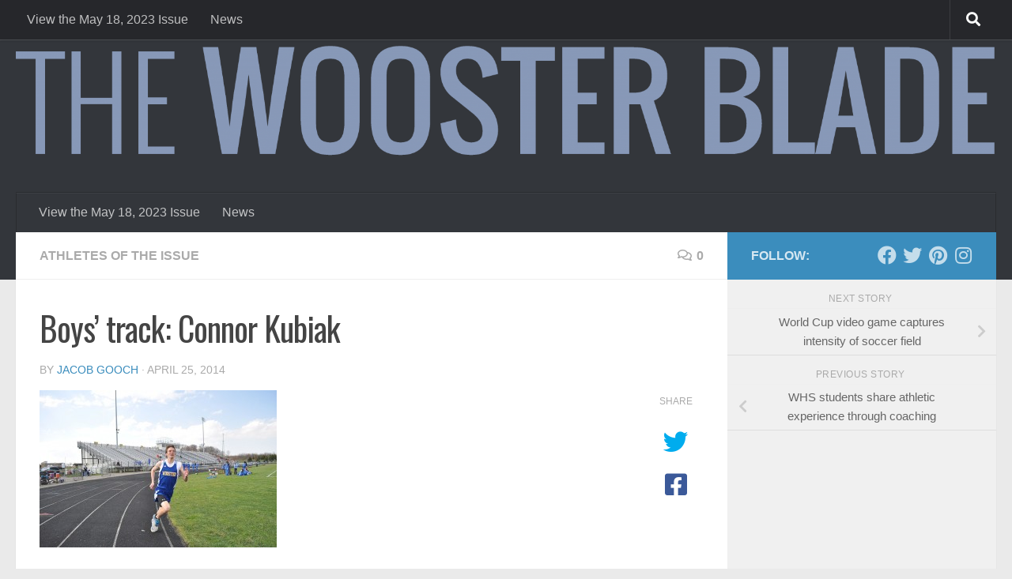

--- FILE ---
content_type: text/html; charset=UTF-8
request_url: https://thewoosterblade.com/sports/athletes-of-the-issue/boys-track-connor-kubiak/
body_size: 18324
content:
<!DOCTYPE html>
<html class="no-js" lang="en-US">
<head>
  <meta charset="UTF-8">
  <meta name="viewport" content="width=device-width, initial-scale=1.0">
  <link rel="profile" href="https://gmpg.org/xfn/11" />
  <link rel="pingback" href="https://thewoosterblade.com/xmlrpc.php">

  <meta name='robots' content='index, follow, max-image-preview:large, max-snippet:-1, max-video-preview:-1' />
<script>document.documentElement.className = document.documentElement.className.replace("no-js","js");</script>

	<!-- This site is optimized with the Yoast SEO plugin v19.4 - https://yoast.com/wordpress/plugins/seo/ -->
	<title>Boys’ track: Connor Kubiak &ndash; The Wooster Blade</title>
	<link rel="canonical" href="https://thewoosterblade.com/sports/athletes-of-the-issue/boys-track-connor-kubiak/" />
	<meta property="og:locale" content="en_US" />
	<meta property="og:type" content="article" />
	<meta property="og:title" content="Boys’ track: Connor Kubiak &ndash; The Wooster Blade" />
	<meta property="og:description" content="Q: Why did you pick Connor Kubiak (12) as the boys’ track athlete of the issue? Coach Bennett: “Because he is a really hard worker. He made it all the way to the state&#046;&#046;&#046;" />
	<meta property="og:url" content="https://thewoosterblade.com/sports/athletes-of-the-issue/boys-track-connor-kubiak/" />
	<meta property="og:site_name" content="The Wooster Blade" />
	<meta property="article:publisher" content="https://facebook.com/thewoosterblade" />
	<meta property="article:published_time" content="2014-04-25T12:00:25+00:00" />
	<meta property="article:modified_time" content="2014-04-28T15:16:02+00:00" />
	<meta property="og:image" content="https://i1.wp.com/thewoosterblade.com/wp-content/uploads/2014/11/No-Image.jpg?fit=660%2C400&ssl=1" />
	<meta property="og:image:width" content="660" />
	<meta property="og:image:height" content="400" />
	<meta property="og:image:type" content="image/jpeg" />
	<meta name="author" content="Jacob Gooch" />
	<meta name="twitter:card" content="summary_large_image" />
	<meta name="twitter:creator" content="@thewoosterblade" />
	<meta name="twitter:site" content="@thewoosterblade" />
	<meta name="twitter:label1" content="Written by" />
	<meta name="twitter:data1" content="Jacob Gooch" />
	<meta name="twitter:label2" content="Est. reading time" />
	<meta name="twitter:data2" content="1 minute" />
	<script type="application/ld+json" class="yoast-schema-graph">{"@context":"https://schema.org","@graph":[{"@type":"Organization","@id":"https://thewoosterblade.com/#organization","name":"The Wooster Blade","url":"https://thewoosterblade.com/","sameAs":["https://instagram.com/thewoosterblade","https://pinterest.com/thewoosterblade","https://facebook.com/thewoosterblade","https://twitter.com/thewoosterblade"],"logo":{"@type":"ImageObject","inLanguage":"en-US","@id":"https://thewoosterblade.com/#/schema/logo/image/","url":"https://i1.wp.com/thewoosterblade.com/wp-content/uploads/2016/12/cropped-Blade-Logosite.png?fit=512%2C512&ssl=1","contentUrl":"https://i1.wp.com/thewoosterblade.com/wp-content/uploads/2016/12/cropped-Blade-Logosite.png?fit=512%2C512&ssl=1","width":512,"height":512,"caption":"The Wooster Blade"},"image":{"@id":"https://thewoosterblade.com/#/schema/logo/image/"}},{"@type":"WebSite","@id":"https://thewoosterblade.com/#website","url":"https://thewoosterblade.com/","name":"The Wooster Blade","description":"Wooster High School&#039;s biweekly student newspaper","publisher":{"@id":"https://thewoosterblade.com/#organization"},"potentialAction":[{"@type":"SearchAction","target":{"@type":"EntryPoint","urlTemplate":"https://thewoosterblade.com/?s={search_term_string}"},"query-input":"required name=search_term_string"}],"inLanguage":"en-US"},{"@type":"ImageObject","inLanguage":"en-US","@id":"https://thewoosterblade.com/sports/athletes-of-the-issue/boys-track-connor-kubiak/#primaryimage","url":"https://thewoosterblade.com/wp-content/uploads/2014/11/No-Image.jpg","contentUrl":"https://thewoosterblade.com/wp-content/uploads/2014/11/No-Image.jpg","width":660,"height":400},{"@type":"WebPage","@id":"https://thewoosterblade.com/sports/athletes-of-the-issue/boys-track-connor-kubiak/","url":"https://thewoosterblade.com/sports/athletes-of-the-issue/boys-track-connor-kubiak/","name":"Boys’ track: Connor Kubiak &ndash; The Wooster Blade","isPartOf":{"@id":"https://thewoosterblade.com/#website"},"primaryImageOfPage":{"@id":"https://thewoosterblade.com/sports/athletes-of-the-issue/boys-track-connor-kubiak/#primaryimage"},"image":{"@id":"https://thewoosterblade.com/sports/athletes-of-the-issue/boys-track-connor-kubiak/#primaryimage"},"thumbnailUrl":"https://thewoosterblade.com/wp-content/uploads/2014/11/No-Image.jpg","datePublished":"2014-04-25T12:00:25+00:00","dateModified":"2014-04-28T15:16:02+00:00","breadcrumb":{"@id":"https://thewoosterblade.com/sports/athletes-of-the-issue/boys-track-connor-kubiak/#breadcrumb"},"inLanguage":"en-US","potentialAction":[{"@type":"ReadAction","target":["https://thewoosterblade.com/sports/athletes-of-the-issue/boys-track-connor-kubiak/"]}]},{"@type":"BreadcrumbList","@id":"https://thewoosterblade.com/sports/athletes-of-the-issue/boys-track-connor-kubiak/#breadcrumb","itemListElement":[{"@type":"ListItem","position":1,"name":"Home","item":"https://thewoosterblade.com/"},{"@type":"ListItem","position":2,"name":"Boys’ track: Connor Kubiak"}]},{"@type":"Article","@id":"https://thewoosterblade.com/sports/athletes-of-the-issue/boys-track-connor-kubiak/#article","isPartOf":{"@id":"https://thewoosterblade.com/sports/athletes-of-the-issue/boys-track-connor-kubiak/"},"author":{"name":"Jacob Gooch","@id":"https://thewoosterblade.com/#/schema/person/631d4ed455a26fa1e08c356702276d74"},"headline":"Boys’ track: Connor Kubiak","datePublished":"2014-04-25T12:00:25+00:00","dateModified":"2014-04-28T15:16:02+00:00","mainEntityOfPage":{"@id":"https://thewoosterblade.com/sports/athletes-of-the-issue/boys-track-connor-kubiak/"},"wordCount":288,"commentCount":0,"publisher":{"@id":"https://thewoosterblade.com/#organization"},"image":{"@id":"https://thewoosterblade.com/sports/athletes-of-the-issue/boys-track-connor-kubiak/#primaryimage"},"thumbnailUrl":"https://thewoosterblade.com/wp-content/uploads/2014/11/No-Image.jpg","articleSection":["Athletes of the Issue"],"inLanguage":"en-US","potentialAction":[{"@type":"CommentAction","name":"Comment","target":["https://thewoosterblade.com/sports/athletes-of-the-issue/boys-track-connor-kubiak/#respond"]}]},{"@type":"Person","@id":"https://thewoosterblade.com/#/schema/person/631d4ed455a26fa1e08c356702276d74","name":"Jacob Gooch","image":{"@type":"ImageObject","inLanguage":"en-US","@id":"https://thewoosterblade.com/#/schema/person/image/","url":"https://thewoosterblade.com/wp-content/uploads/2016/12/Jacob-Gooch-1-96x96.jpg","contentUrl":"https://thewoosterblade.com/wp-content/uploads/2016/12/Jacob-Gooch-1-96x96.jpg","caption":"Jacob Gooch"},"description":"Jacob the Webmaster for The Wooster Blade.","url":"https://thewoosterblade.com/author/jacob-gooch/"}]}</script>
	<!-- / Yoast SEO plugin. -->


<link rel='dns-prefetch' href='//s.w.org' />
<link rel="alternate" type="application/rss+xml" title="The Wooster Blade &raquo; Feed" href="https://thewoosterblade.com/feed/" />
<link rel="alternate" type="application/rss+xml" title="The Wooster Blade &raquo; Comments Feed" href="https://thewoosterblade.com/comments/feed/" />
<link rel="alternate" type="application/rss+xml" title="The Wooster Blade &raquo; Boys’ track: Connor Kubiak Comments Feed" href="https://thewoosterblade.com/sports/athletes-of-the-issue/boys-track-connor-kubiak/feed/" />
		<script>
			window._wpemojiSettings = {"baseUrl":"https:\/\/s.w.org\/images\/core\/emoji\/13.1.0\/72x72\/","ext":".png","svgUrl":"https:\/\/s.w.org\/images\/core\/emoji\/13.1.0\/svg\/","svgExt":".svg","source":{"concatemoji":"https:\/\/thewoosterblade.com\/wp-includes\/js\/wp-emoji-release.min.js?ver=5.8.12"}};
			!function(e,a,t){var n,r,o,i=a.createElement("canvas"),p=i.getContext&&i.getContext("2d");function s(e,t){var a=String.fromCharCode;p.clearRect(0,0,i.width,i.height),p.fillText(a.apply(this,e),0,0);e=i.toDataURL();return p.clearRect(0,0,i.width,i.height),p.fillText(a.apply(this,t),0,0),e===i.toDataURL()}function c(e){var t=a.createElement("script");t.src=e,t.defer=t.type="text/javascript",a.getElementsByTagName("head")[0].appendChild(t)}for(o=Array("flag","emoji"),t.supports={everything:!0,everythingExceptFlag:!0},r=0;r<o.length;r++)t.supports[o[r]]=function(e){if(!p||!p.fillText)return!1;switch(p.textBaseline="top",p.font="600 32px Arial",e){case"flag":return s([127987,65039,8205,9895,65039],[127987,65039,8203,9895,65039])?!1:!s([55356,56826,55356,56819],[55356,56826,8203,55356,56819])&&!s([55356,57332,56128,56423,56128,56418,56128,56421,56128,56430,56128,56423,56128,56447],[55356,57332,8203,56128,56423,8203,56128,56418,8203,56128,56421,8203,56128,56430,8203,56128,56423,8203,56128,56447]);case"emoji":return!s([10084,65039,8205,55357,56613],[10084,65039,8203,55357,56613])}return!1}(o[r]),t.supports.everything=t.supports.everything&&t.supports[o[r]],"flag"!==o[r]&&(t.supports.everythingExceptFlag=t.supports.everythingExceptFlag&&t.supports[o[r]]);t.supports.everythingExceptFlag=t.supports.everythingExceptFlag&&!t.supports.flag,t.DOMReady=!1,t.readyCallback=function(){t.DOMReady=!0},t.supports.everything||(n=function(){t.readyCallback()},a.addEventListener?(a.addEventListener("DOMContentLoaded",n,!1),e.addEventListener("load",n,!1)):(e.attachEvent("onload",n),a.attachEvent("onreadystatechange",function(){"complete"===a.readyState&&t.readyCallback()})),(n=t.source||{}).concatemoji?c(n.concatemoji):n.wpemoji&&n.twemoji&&(c(n.twemoji),c(n.wpemoji)))}(window,document,window._wpemojiSettings);
		</script>
		<style>
img.wp-smiley,
img.emoji {
	display: inline !important;
	border: none !important;
	box-shadow: none !important;
	height: 1em !important;
	width: 1em !important;
	margin: 0 .07em !important;
	vertical-align: -0.1em !important;
	background: none !important;
	padding: 0 !important;
}
</style>
	<link rel='stylesheet' id='sbi_styles-css'  href='https://thewoosterblade.com/wp-content/plugins/instagram-feed/css/sbi-styles.min.css?ver=6.10.0' media='all' />
<link rel='stylesheet' id='wp-block-library-css'  href='https://thewoosterblade.com/wp-includes/css/dist/block-library/style.min.css?ver=5.8.12' media='all' />
<style id='bp-login-form-style-inline-css'>
.widget_bp_core_login_widget .bp-login-widget-user-avatar{float:left}.widget_bp_core_login_widget .bp-login-widget-user-links{margin-left:70px}#bp-login-widget-form label{display:block;font-weight:600;margin:15px 0 5px;width:auto}#bp-login-widget-form input[type=password],#bp-login-widget-form input[type=text]{background-color:#fafafa;border:1px solid #d6d6d6;border-radius:0;font:inherit;font-size:100%;padding:.5em;width:100%}#bp-login-widget-form .bp-login-widget-register-link,#bp-login-widget-form .login-submit{display:inline;width:-moz-fit-content;width:fit-content}#bp-login-widget-form .bp-login-widget-register-link{margin-left:1em}#bp-login-widget-form .bp-login-widget-register-link a{filter:invert(1)}#bp-login-widget-form .bp-login-widget-pwd-link{font-size:80%}

</style>
<style id='bp-member-style-inline-css'>
[data-type="bp/member"] input.components-placeholder__input{border:1px solid #757575;border-radius:2px;flex:1 1 auto;padding:6px 8px}.bp-block-member{position:relative}.bp-block-member .member-content{display:flex}.bp-block-member .user-nicename{display:block}.bp-block-member .user-nicename a{border:none;color:currentColor;text-decoration:none}.bp-block-member .bp-profile-button{width:100%}.bp-block-member .bp-profile-button a.button{bottom:10px;display:inline-block;margin:18px 0 0;position:absolute;right:0}.bp-block-member.has-cover .item-header-avatar,.bp-block-member.has-cover .member-content,.bp-block-member.has-cover .member-description{z-index:2}.bp-block-member.has-cover .member-content,.bp-block-member.has-cover .member-description{padding-top:75px}.bp-block-member.has-cover .bp-member-cover-image{background-color:#c5c5c5;background-position:top;background-repeat:no-repeat;background-size:cover;border:0;display:block;height:150px;left:0;margin:0;padding:0;position:absolute;top:0;width:100%;z-index:1}.bp-block-member img.avatar{height:auto;width:auto}.bp-block-member.avatar-none .item-header-avatar{display:none}.bp-block-member.avatar-none.has-cover{min-height:200px}.bp-block-member.avatar-full{min-height:150px}.bp-block-member.avatar-full .item-header-avatar{width:180px}.bp-block-member.avatar-thumb .member-content{align-items:center;min-height:50px}.bp-block-member.avatar-thumb .item-header-avatar{width:70px}.bp-block-member.avatar-full.has-cover{min-height:300px}.bp-block-member.avatar-full.has-cover .item-header-avatar{width:200px}.bp-block-member.avatar-full.has-cover img.avatar{background:hsla(0,0%,100%,.8);border:2px solid #fff;margin-left:20px}.bp-block-member.avatar-thumb.has-cover .item-header-avatar{padding-top:75px}.entry .entry-content .bp-block-member .user-nicename a{border:none;color:currentColor;text-decoration:none}

</style>
<style id='bp-members-style-inline-css'>
[data-type="bp/members"] .components-placeholder.is-appender{min-height:0}[data-type="bp/members"] .components-placeholder.is-appender .components-placeholder__label:empty{display:none}[data-type="bp/members"] .components-placeholder input.components-placeholder__input{border:1px solid #757575;border-radius:2px;flex:1 1 auto;padding:6px 8px}[data-type="bp/members"].avatar-none .member-description{width:calc(100% - 44px)}[data-type="bp/members"].avatar-full .member-description{width:calc(100% - 224px)}[data-type="bp/members"].avatar-thumb .member-description{width:calc(100% - 114px)}[data-type="bp/members"] .member-content{position:relative}[data-type="bp/members"] .member-content .is-right{position:absolute;right:2px;top:2px}[data-type="bp/members"] .columns-2 .member-content .member-description,[data-type="bp/members"] .columns-3 .member-content .member-description,[data-type="bp/members"] .columns-4 .member-content .member-description{padding-left:44px;width:calc(100% - 44px)}[data-type="bp/members"] .columns-3 .is-right{right:-10px}[data-type="bp/members"] .columns-4 .is-right{right:-50px}.bp-block-members.is-grid{display:flex;flex-wrap:wrap;padding:0}.bp-block-members.is-grid .member-content{margin:0 1.25em 1.25em 0;width:100%}@media(min-width:600px){.bp-block-members.columns-2 .member-content{width:calc(50% - .625em)}.bp-block-members.columns-2 .member-content:nth-child(2n){margin-right:0}.bp-block-members.columns-3 .member-content{width:calc(33.33333% - .83333em)}.bp-block-members.columns-3 .member-content:nth-child(3n){margin-right:0}.bp-block-members.columns-4 .member-content{width:calc(25% - .9375em)}.bp-block-members.columns-4 .member-content:nth-child(4n){margin-right:0}}.bp-block-members .member-content{display:flex;flex-direction:column;padding-bottom:1em;text-align:center}.bp-block-members .member-content .item-header-avatar,.bp-block-members .member-content .member-description{width:100%}.bp-block-members .member-content .item-header-avatar{margin:0 auto}.bp-block-members .member-content .item-header-avatar img.avatar{display:inline-block}@media(min-width:600px){.bp-block-members .member-content{flex-direction:row;text-align:left}.bp-block-members .member-content .item-header-avatar,.bp-block-members .member-content .member-description{width:auto}.bp-block-members .member-content .item-header-avatar{margin:0}}.bp-block-members .member-content .user-nicename{display:block}.bp-block-members .member-content .user-nicename a{border:none;color:currentColor;text-decoration:none}.bp-block-members .member-content time{color:#767676;display:block;font-size:80%}.bp-block-members.avatar-none .item-header-avatar{display:none}.bp-block-members.avatar-full{min-height:190px}.bp-block-members.avatar-full .item-header-avatar{width:180px}.bp-block-members.avatar-thumb .member-content{min-height:80px}.bp-block-members.avatar-thumb .item-header-avatar{width:70px}.bp-block-members.columns-2 .member-content,.bp-block-members.columns-3 .member-content,.bp-block-members.columns-4 .member-content{display:block;text-align:center}.bp-block-members.columns-2 .member-content .item-header-avatar,.bp-block-members.columns-3 .member-content .item-header-avatar,.bp-block-members.columns-4 .member-content .item-header-avatar{margin:0 auto}.bp-block-members img.avatar{height:auto;max-width:-moz-fit-content;max-width:fit-content;width:auto}.bp-block-members .member-content.has-activity{align-items:center}.bp-block-members .member-content.has-activity .item-header-avatar{padding-right:1em}.bp-block-members .member-content.has-activity .wp-block-quote{margin-bottom:0;text-align:left}.bp-block-members .member-content.has-activity .wp-block-quote cite a,.entry .entry-content .bp-block-members .user-nicename a{border:none;color:currentColor;text-decoration:none}

</style>
<style id='bp-dynamic-members-style-inline-css'>
.bp-dynamic-block-container .item-options{font-size:.5em;margin:0 0 1em;padding:1em 0}.bp-dynamic-block-container .item-options a.selected{font-weight:600}.bp-dynamic-block-container ul.item-list{list-style:none;margin:1em 0;padding-left:0}.bp-dynamic-block-container ul.item-list li{margin-bottom:1em}.bp-dynamic-block-container ul.item-list li:after,.bp-dynamic-block-container ul.item-list li:before{content:" ";display:table}.bp-dynamic-block-container ul.item-list li:after{clear:both}.bp-dynamic-block-container ul.item-list li .item-avatar{float:left;width:60px}.bp-dynamic-block-container ul.item-list li .item{margin-left:70px}

</style>
<style id='bp-online-members-style-inline-css'>
.widget_bp_core_whos_online_widget .avatar-block,[data-type="bp/online-members"] .avatar-block{display:flex;flex-flow:row wrap}.widget_bp_core_whos_online_widget .avatar-block img,[data-type="bp/online-members"] .avatar-block img{margin:.5em}

</style>
<style id='bp-active-members-style-inline-css'>
.widget_bp_core_recently_active_widget .avatar-block,[data-type="bp/active-members"] .avatar-block{display:flex;flex-flow:row wrap}.widget_bp_core_recently_active_widget .avatar-block img,[data-type="bp/active-members"] .avatar-block img{margin:.5em}

</style>
<style id='bp-latest-activities-style-inline-css'>
.bp-latest-activities .components-flex.components-select-control select[multiple]{height:auto;padding:0 8px}.bp-latest-activities .components-flex.components-select-control select[multiple]+.components-input-control__suffix svg{display:none}.bp-latest-activities-block a,.entry .entry-content .bp-latest-activities-block a{border:none;text-decoration:none}.bp-latest-activities-block .activity-list.item-list blockquote{border:none;padding:0}.bp-latest-activities-block .activity-list.item-list blockquote .activity-item:not(.mini){box-shadow:1px 0 4px rgba(0,0,0,.15);padding:0 1em;position:relative}.bp-latest-activities-block .activity-list.item-list blockquote .activity-item:not(.mini):after,.bp-latest-activities-block .activity-list.item-list blockquote .activity-item:not(.mini):before{border-color:transparent;border-style:solid;content:"";display:block;height:0;left:15px;position:absolute;width:0}.bp-latest-activities-block .activity-list.item-list blockquote .activity-item:not(.mini):before{border-top-color:rgba(0,0,0,.15);border-width:9px;bottom:-18px;left:14px}.bp-latest-activities-block .activity-list.item-list blockquote .activity-item:not(.mini):after{border-top-color:#fff;border-width:8px;bottom:-16px}.bp-latest-activities-block .activity-list.item-list blockquote .activity-item.mini .avatar{display:inline-block;height:20px;margin-right:2px;vertical-align:middle;width:20px}.bp-latest-activities-block .activity-list.item-list footer{align-items:center;display:flex}.bp-latest-activities-block .activity-list.item-list footer img.avatar{border:none;display:inline-block;margin-right:.5em}.bp-latest-activities-block .activity-list.item-list footer .activity-time-since{font-size:90%}.bp-latest-activities-block .widget-error{border-left:4px solid #0b80a4;box-shadow:1px 0 4px rgba(0,0,0,.15)}.bp-latest-activities-block .widget-error p{padding:0 1em}

</style>
<style id='bp-group-style-inline-css'>
[data-type="bp/group"] input.components-placeholder__input{border:1px solid #757575;border-radius:2px;flex:1 1 auto;padding:6px 8px}.bp-block-group{position:relative}.bp-block-group .group-content{display:flex}.bp-block-group .group-description{width:100%}.bp-block-group .group-description-content{margin-bottom:18px;width:100%}.bp-block-group .bp-profile-button{overflow:hidden;width:100%}.bp-block-group .bp-profile-button a.button{margin:18px 0 0}.bp-block-group.has-cover .group-content,.bp-block-group.has-cover .group-description,.bp-block-group.has-cover .item-header-avatar{z-index:2}.bp-block-group.has-cover .group-content,.bp-block-group.has-cover .group-description{padding-top:75px}.bp-block-group.has-cover .bp-group-cover-image{background-color:#c5c5c5;background-position:top;background-repeat:no-repeat;background-size:cover;border:0;display:block;height:150px;left:0;margin:0;padding:0;position:absolute;top:0;width:100%;z-index:1}.bp-block-group img.avatar{height:auto;width:auto}.bp-block-group.avatar-none .item-header-avatar{display:none}.bp-block-group.avatar-full{min-height:150px}.bp-block-group.avatar-full .item-header-avatar{width:180px}.bp-block-group.avatar-full .group-description{padding-left:35px}.bp-block-group.avatar-thumb .item-header-avatar{width:70px}.bp-block-group.avatar-thumb .item-header-avatar img.avatar{margin-top:15px}.bp-block-group.avatar-none.has-cover{min-height:200px}.bp-block-group.avatar-none.has-cover .item-header-avatar{padding-top:75px}.bp-block-group.avatar-full.has-cover{min-height:300px}.bp-block-group.avatar-full.has-cover .item-header-avatar{width:200px}.bp-block-group.avatar-full.has-cover img.avatar{background:hsla(0,0%,100%,.8);border:2px solid #fff;margin-left:20px}.bp-block-group.avatar-thumb:not(.has-description) .group-content{align-items:center;min-height:50px}.bp-block-group.avatar-thumb.has-cover .item-header-avatar{padding-top:75px}.bp-block-group.has-description .bp-profile-button a.button{display:block;float:right}

</style>
<style id='bp-groups-style-inline-css'>
[data-type="bp/groups"] .components-placeholder.is-appender{min-height:0}[data-type="bp/groups"] .components-placeholder.is-appender .components-placeholder__label:empty{display:none}[data-type="bp/groups"] .components-placeholder input.components-placeholder__input{border:1px solid #757575;border-radius:2px;flex:1 1 auto;padding:6px 8px}[data-type="bp/groups"].avatar-none .group-description{width:calc(100% - 44px)}[data-type="bp/groups"].avatar-full .group-description{width:calc(100% - 224px)}[data-type="bp/groups"].avatar-thumb .group-description{width:calc(100% - 114px)}[data-type="bp/groups"] .group-content{position:relative}[data-type="bp/groups"] .group-content .is-right{position:absolute;right:2px;top:2px}[data-type="bp/groups"] .columns-2 .group-content .group-description,[data-type="bp/groups"] .columns-3 .group-content .group-description,[data-type="bp/groups"] .columns-4 .group-content .group-description{padding-left:44px;width:calc(100% - 44px)}[data-type="bp/groups"] .columns-3 .is-right{right:-10px}[data-type="bp/groups"] .columns-4 .is-right{right:-50px}.bp-block-groups.is-grid{display:flex;flex-wrap:wrap;padding:0}.bp-block-groups.is-grid .group-content{margin:0 1.25em 1.25em 0;width:100%}@media(min-width:600px){.bp-block-groups.columns-2 .group-content{width:calc(50% - .625em)}.bp-block-groups.columns-2 .group-content:nth-child(2n){margin-right:0}.bp-block-groups.columns-3 .group-content{width:calc(33.33333% - .83333em)}.bp-block-groups.columns-3 .group-content:nth-child(3n){margin-right:0}.bp-block-groups.columns-4 .group-content{width:calc(25% - .9375em)}.bp-block-groups.columns-4 .group-content:nth-child(4n){margin-right:0}}.bp-block-groups .group-content{display:flex;flex-direction:column;padding-bottom:1em;text-align:center}.bp-block-groups .group-content .group-description,.bp-block-groups .group-content .item-header-avatar{width:100%}.bp-block-groups .group-content .item-header-avatar{margin:0 auto}.bp-block-groups .group-content .item-header-avatar img.avatar{display:inline-block}@media(min-width:600px){.bp-block-groups .group-content{flex-direction:row;text-align:left}.bp-block-groups .group-content .group-description,.bp-block-groups .group-content .item-header-avatar{width:auto}.bp-block-groups .group-content .item-header-avatar{margin:0}}.bp-block-groups .group-content time{color:#767676;display:block;font-size:80%}.bp-block-groups.avatar-none .item-header-avatar{display:none}.bp-block-groups.avatar-full{min-height:190px}.bp-block-groups.avatar-full .item-header-avatar{width:180px}.bp-block-groups.avatar-thumb .group-content{min-height:80px}.bp-block-groups.avatar-thumb .item-header-avatar{width:70px}.bp-block-groups.columns-2 .group-content,.bp-block-groups.columns-3 .group-content,.bp-block-groups.columns-4 .group-content{display:block;text-align:center}.bp-block-groups.columns-2 .group-content .item-header-avatar,.bp-block-groups.columns-3 .group-content .item-header-avatar,.bp-block-groups.columns-4 .group-content .item-header-avatar{margin:0 auto}.bp-block-groups img.avatar{height:auto;max-width:-moz-fit-content;max-width:fit-content;width:auto}.bp-block-groups .member-content.has-description{align-items:center}.bp-block-groups .member-content.has-description .item-header-avatar{padding-right:1em}.bp-block-groups .member-content.has-description .group-description-content{margin-bottom:0;text-align:left}

</style>
<style id='bp-dynamic-groups-style-inline-css'>
.bp-dynamic-block-container .item-options{font-size:.5em;margin:0 0 1em;padding:1em 0}.bp-dynamic-block-container .item-options a.selected{font-weight:600}.bp-dynamic-block-container ul.item-list{list-style:none;margin:1em 0;padding-left:0}.bp-dynamic-block-container ul.item-list li{margin-bottom:1em}.bp-dynamic-block-container ul.item-list li:after,.bp-dynamic-block-container ul.item-list li:before{content:" ";display:table}.bp-dynamic-block-container ul.item-list li:after{clear:both}.bp-dynamic-block-container ul.item-list li .item-avatar{float:left;width:60px}.bp-dynamic-block-container ul.item-list li .item{margin-left:70px}

</style>
<style id='bp-sitewide-notices-style-inline-css'>
.bp-sitewide-notice-block .bp-screen-reader-text,[data-type="bp/sitewide-notices"] .bp-screen-reader-text{clip:rect(0 0 0 0);word-wrap:normal!important;border:0;height:1px;margin:-1px;overflow:hidden;padding:0;position:absolute;width:1px}.bp-sitewide-notice-block [data-bp-tooltip]:after,[data-type="bp/sitewide-notices"] [data-bp-tooltip]:after{word-wrap:break-word;background-color:#fff;border:1px solid #737373;border-radius:1px;box-shadow:4px 4px 8px rgba(0,0,0,.2);color:#333;content:attr(data-bp-tooltip);display:none;font-family:Helvetica Neue,Helvetica,Arial,san-serif;font-size:12px;font-weight:400;letter-spacing:normal;line-height:1.25;max-width:200px;opacity:0;padding:5px 8px;pointer-events:none;position:absolute;text-shadow:none;text-transform:none;transform:translateZ(0);transition:all 1.5s ease;visibility:hidden;white-space:nowrap;z-index:100000}.bp-sitewide-notice-block .bp-tooltip:after,[data-type="bp/sitewide-notices"] .bp-tooltip:after{left:50%;margin-top:7px;top:110%;transform:translate(-50%)}.bp-sitewide-notice-block{border-left:4px solid #ff853c;padding-left:1em;position:relative}.bp-sitewide-notice-block h2:before{background:none;border:none}.bp-sitewide-notice-block .dismiss-notice{background-color:transparent;border:1px solid #ff853c;color:#ff853c;display:block;padding:.2em .5em;position:absolute;right:.5em;top:.5em;width:-moz-fit-content;width:fit-content}.bp-sitewide-notice-block .dismiss-notice:hover{background-color:#ff853c;color:#fff}

</style>
<link rel='stylesheet' id='mpp_gutenberg-css'  href='https://thewoosterblade.com/wp-content/plugins/metronet-profile-picture/dist/blocks.style.build.css?ver=2.6.3' media='all' />
<link rel='stylesheet' id='hueman-main-style-css'  href='https://thewoosterblade.com/wp-content/themes/hueman/assets/front/css/main.min.css?ver=3.7.15' media='all' />
<style id='hueman-main-style-inline-css'>
body { font-family:Arial, sans-serif;font-size:1.00rem }@media only screen and (min-width: 720px) {
        .nav > li { font-size:1.00rem; }
      }.sidebar .widget { padding-left: 20px; padding-right: 20px; padding-top: 20px; }::selection { background-color: #3b8dbd; }
::-moz-selection { background-color: #3b8dbd; }a,a>span.hu-external::after,.themeform label .required,#flexslider-featured .flex-direction-nav .flex-next:hover,#flexslider-featured .flex-direction-nav .flex-prev:hover,.post-hover:hover .post-title a,.post-title a:hover,.sidebar.s1 .post-nav li a:hover i,.content .post-nav li a:hover i,.post-related a:hover,.sidebar.s1 .widget_rss ul li a,#footer .widget_rss ul li a,.sidebar.s1 .widget_calendar a,#footer .widget_calendar a,.sidebar.s1 .alx-tab .tab-item-category a,.sidebar.s1 .alx-posts .post-item-category a,.sidebar.s1 .alx-tab li:hover .tab-item-title a,.sidebar.s1 .alx-tab li:hover .tab-item-comment a,.sidebar.s1 .alx-posts li:hover .post-item-title a,#footer .alx-tab .tab-item-category a,#footer .alx-posts .post-item-category a,#footer .alx-tab li:hover .tab-item-title a,#footer .alx-tab li:hover .tab-item-comment a,#footer .alx-posts li:hover .post-item-title a,.comment-tabs li.active a,.comment-awaiting-moderation,.child-menu a:hover,.child-menu .current_page_item > a,.wp-pagenavi a{ color: #3b8dbd; }input[type="submit"],.themeform button[type="submit"],.sidebar.s1 .sidebar-top,.sidebar.s1 .sidebar-toggle,#flexslider-featured .flex-control-nav li a.flex-active,.post-tags a:hover,.sidebar.s1 .widget_calendar caption,#footer .widget_calendar caption,.author-bio .bio-avatar:after,.commentlist li.bypostauthor > .comment-body:after,.commentlist li.comment-author-admin > .comment-body:after{ background-color: #3b8dbd; }.post-format .format-container { border-color: #3b8dbd; }.sidebar.s1 .alx-tabs-nav li.active a,#footer .alx-tabs-nav li.active a,.comment-tabs li.active a,.wp-pagenavi a:hover,.wp-pagenavi a:active,.wp-pagenavi span.current{ border-bottom-color: #3b8dbd!important; }.sidebar.s2 .post-nav li a:hover i,
.sidebar.s2 .widget_rss ul li a,
.sidebar.s2 .widget_calendar a,
.sidebar.s2 .alx-tab .tab-item-category a,
.sidebar.s2 .alx-posts .post-item-category a,
.sidebar.s2 .alx-tab li:hover .tab-item-title a,
.sidebar.s2 .alx-tab li:hover .tab-item-comment a,
.sidebar.s2 .alx-posts li:hover .post-item-title a { color: #82b965; }
.sidebar.s2 .sidebar-top,.sidebar.s2 .sidebar-toggle,.post-comments,.jp-play-bar,.jp-volume-bar-value,.sidebar.s2 .widget_calendar caption{ background-color: #82b965; }.sidebar.s2 .alx-tabs-nav li.active a { border-bottom-color: #82b965; }
.post-comments::before { border-right-color: #82b965; }
      .search-expand,
              #nav-topbar.nav-container { background-color: #26272b}@media only screen and (min-width: 720px) {
                #nav-topbar .nav ul { background-color: #26272b; }
              }.is-scrolled #header .nav-container.desktop-sticky,
              .is-scrolled #header .search-expand { background-color: #26272b; background-color: rgba(38,39,43,0.90) }.is-scrolled .topbar-transparent #nav-topbar.desktop-sticky .nav ul { background-color: #26272b; background-color: rgba(38,39,43,0.95) }#header { background-color: #33363b; }
@media only screen and (min-width: 720px) {
  #nav-header .nav ul { background-color: #33363b; }
}
        #header #nav-mobile { background-color: #33363b; }.is-scrolled #header #nav-mobile { background-color: #33363b; background-color: rgba(51,54,59,0.90) }#nav-header.nav-container, #main-header-search .search-expand { background-color: #33363b; }
@media only screen and (min-width: 720px) {
  #nav-header .nav ul { background-color: #33363b; }
}
        body { background-color: #eaeaea; }
</style>
<link rel='stylesheet' id='hueman-font-awesome-css'  href='https://thewoosterblade.com/wp-content/themes/hueman/assets/front/css/font-awesome.min.css?ver=3.7.15' media='all' />
<link rel='stylesheet' id='wptt_front-css'  href='https://thewoosterblade.com/wp-content/plugins/wp-twitter-feeds/controller/../css/admin_style.min.css?ver=5.8.12' media='all' />
<script src='https://thewoosterblade.com/wp-includes/js/jquery/jquery.min.js?ver=3.6.0' id='jquery-core-js'></script>
<script src='https://thewoosterblade.com/wp-includes/js/jquery/jquery-migrate.min.js?ver=3.3.2' id='jquery-migrate-js'></script>
<link rel="https://api.w.org/" href="https://thewoosterblade.com/wp-json/" /><link rel="alternate" type="application/json" href="https://thewoosterblade.com/wp-json/wp/v2/posts/1123" /><link rel="EditURI" type="application/rsd+xml" title="RSD" href="https://thewoosterblade.com/xmlrpc.php?rsd" />
<link rel="wlwmanifest" type="application/wlwmanifest+xml" href="https://thewoosterblade.com/wp-includes/wlwmanifest.xml" /> 
<meta name="generator" content="WordPress 5.8.12" />
<link rel='shortlink' href='https://thewoosterblade.com/?p=1123' />
<link rel="alternate" type="application/json+oembed" href="https://thewoosterblade.com/wp-json/oembed/1.0/embed?url=https%3A%2F%2Fthewoosterblade.com%2Fsports%2Fathletes-of-the-issue%2Fboys-track-connor-kubiak%2F" />
<link rel="alternate" type="text/xml+oembed" href="https://thewoosterblade.com/wp-json/oembed/1.0/embed?url=https%3A%2F%2Fthewoosterblade.com%2Fsports%2Fathletes-of-the-issue%2Fboys-track-connor-kubiak%2F&#038;format=xml" />

	<script type="text/javascript">var ajaxurl = 'https://thewoosterblade.com/wp-admin/admin-ajax.php';</script>

	<link rel="preconnect" href="https://fonts.googleapis.com">
	<link rel="preconnect" href="https://fonts.gstatic.com">
	<link href='https://fonts.googleapis.com/css2?display=swap&family=Oswald:wght@200' rel='stylesheet'>    <link rel="preload" as="font" type="font/woff2" href="https://thewoosterblade.com/wp-content/themes/hueman/assets/front/webfonts/fa-brands-400.woff2?v=5.15.2" crossorigin="anonymous"/>
    <link rel="preload" as="font" type="font/woff2" href="https://thewoosterblade.com/wp-content/themes/hueman/assets/front/webfonts/fa-regular-400.woff2?v=5.15.2" crossorigin="anonymous"/>
    <link rel="preload" as="font" type="font/woff2" href="https://thewoosterblade.com/wp-content/themes/hueman/assets/front/webfonts/fa-solid-900.woff2?v=5.15.2" crossorigin="anonymous"/>
  <!--[if lt IE 9]>
<script src="https://thewoosterblade.com/wp-content/themes/hueman/assets/front/js/ie/html5shiv-printshiv.min.js"></script>
<script src="https://thewoosterblade.com/wp-content/themes/hueman/assets/front/js/ie/selectivizr.js"></script>
<![endif]-->
<link rel="icon" href="https://thewoosterblade.com/wp-content/uploads/2016/12/cropped-Blade-Logosite-32x32.png" sizes="32x32" />
<link rel="icon" href="https://thewoosterblade.com/wp-content/uploads/2016/12/cropped-Blade-Logosite-192x192.png" sizes="192x192" />
<link rel="apple-touch-icon" href="https://thewoosterblade.com/wp-content/uploads/2016/12/cropped-Blade-Logosite-180x180.png" />
<meta name="msapplication-TileImage" content="https://thewoosterblade.com/wp-content/uploads/2016/12/cropped-Blade-Logosite-270x270.png" />
		<style id="wp-custom-css">
			@import url('https://fonts.googleapis.com/css2?family=Oswald&display=swap');
font-family: 'Oswald', sans-serif;		</style>
			<style id="egf-frontend-styles" type="text/css">
		h1 {font-family: 'Oswald', sans-serif;font-style: normal;font-weight: 200;} h2 {font-family: 'Oswald', sans-serif;font-style: normal;font-weight: 200;} h3 {font-family: 'Oswald', sans-serif;font-style: normal;font-weight: 200;} h4 {font-family: 'Oswald', sans-serif;font-style: normal;font-weight: 200;} h5 {font-family: 'Oswald', sans-serif;font-style: normal;font-weight: 200;} h6 {font-family: 'Oswald', sans-serif;font-style: normal;font-weight: 200;} p {font-family: 'Palatino Linotype', sans-serif;font-style: normal;font-weight: 400;} 	</style>
	</head>

<body class="bp-legacy post-template-default single single-post postid-1123 single-format-standard wp-custom-logo wp-embed-responsive col-2cl full-width topbar-enabled mobile-sidebar-hide-s1 header-desktop-sticky header-mobile-sticky hueman-3-7-15 chrome">
<div id="wrapper">
  <a class="screen-reader-text skip-link" href="#content">Skip to content</a>
  
  <header id="header" class="specific-mobile-menu-on one-mobile-menu mobile_menu header-ads-desktop  topbar-transparent has-header-img">
        <nav class="nav-container group mobile-menu mobile-sticky " id="nav-mobile" data-menu-id="header-1">
  <div class="mobile-title-logo-in-header"><p class="site-title">                  <a class="custom-logo-link" href="https://thewoosterblade.com/" rel="home" title="The Wooster Blade | Home page">The Wooster Blade</a>                </p></div>
        
                    <div class="nav-toggle"><i class="fas fa-bars"></i></div>
            
      <div class="nav-text"></div>
      <div class="nav-wrap container">
                  <ul class="nav container-inner group mobile-search">
                            <li>
                  <form role="search" method="get" class="search-form" action="https://thewoosterblade.com/">
				<label>
					<span class="screen-reader-text">Search for:</span>
					<input type="search" class="search-field" placeholder="Search &hellip;" value="" name="s" />
				</label>
				<input type="submit" class="search-submit" value="Search" />
			</form>                </li>
                      </ul>
                <ul id="menu-main-menu" class="nav container-inner group"><li id="menu-item-10518" class="menu-item menu-item-type-post_type menu-item-object-post menu-item-10518"><a href="https://thewoosterblade.com/news/view-the-may-18th-issue/">View the May 18, 2023 Issue</a></li>
<li id="menu-item-7401" class="menu-item menu-item-type-taxonomy menu-item-object-category menu-item-7401"><a href="https://thewoosterblade.com/category/news/">News</a></li>
</ul>      </div>
</nav><!--/#nav-topbar-->  
        <nav class="nav-container group desktop-menu desktop-sticky " id="nav-topbar" data-menu-id="header-2">
    <div class="nav-text"></div>
  <div class="topbar-toggle-down">
    <i class="fas fa-angle-double-down" aria-hidden="true" data-toggle="down" title="Expand menu"></i>
    <i class="fas fa-angle-double-up" aria-hidden="true" data-toggle="up" title="Collapse menu"></i>
  </div>
  <div class="nav-wrap container">
    <ul id="menu-main-menu-1" class="nav container-inner group"><li class="menu-item menu-item-type-post_type menu-item-object-post menu-item-10518"><a href="https://thewoosterblade.com/news/view-the-may-18th-issue/">View the May 18, 2023 Issue</a></li>
<li class="menu-item menu-item-type-taxonomy menu-item-object-category menu-item-7401"><a href="https://thewoosterblade.com/category/news/">News</a></li>
</ul>  </div>
      <div id="topbar-header-search" class="container">
      <div class="container-inner">
        <button class="toggle-search"><i class="fas fa-search"></i></button>
        <div class="search-expand">
          <div class="search-expand-inner"><form role="search" method="get" class="search-form" action="https://thewoosterblade.com/">
				<label>
					<span class="screen-reader-text">Search for:</span>
					<input type="search" class="search-field" placeholder="Search &hellip;" value="" name="s" />
				</label>
				<input type="submit" class="search-submit" value="Search" />
			</form></div>
        </div>
      </div><!--/.container-inner-->
    </div><!--/.container-->
  
</nav><!--/#nav-topbar-->  
  <div class="container group">
        <div class="container-inner">

                <div id="header-image-wrap">
              <div class="group hu-pad central-header-zone">
                                                          <div id="header-widgets">
                                                </div><!--/#header-ads-->
                                </div>

              <a href="https://thewoosterblade.com/" rel="home"><img src="https://thewoosterblade.com/wp-content/uploads/2017/02/Full-Size.png" width="5721" height="895" alt="The Wooster Blade" class="new-site-image" srcset="https://thewoosterblade.com/wp-content/uploads/2017/02/Full-Size.png 5721w, https://thewoosterblade.com/wp-content/uploads/2017/02/Full-Size-300x47.png 300w, https://thewoosterblade.com/wp-content/uploads/2017/02/Full-Size-768x120.png 768w, https://thewoosterblade.com/wp-content/uploads/2017/02/Full-Size-1024x160.png 1024w, https://thewoosterblade.com/wp-content/uploads/2017/02/Full-Size-250x39.png 250w, https://thewoosterblade.com/wp-content/uploads/2017/02/Full-Size-550x86.png 550w, https://thewoosterblade.com/wp-content/uploads/2017/02/Full-Size-800x125.png 800w, https://thewoosterblade.com/wp-content/uploads/2017/02/Full-Size-1151x180.png 1151w, https://thewoosterblade.com/wp-content/uploads/2017/02/Full-Size-1918x300.png 1918w" sizes="(max-width: 5721px) 100vw, 5721px" /></a>          </div>
      
                <nav class="nav-container group desktop-menu " id="nav-header" data-menu-id="header-3">
    <div class="nav-text"><!-- put your mobile menu text here --></div>

  <div class="nav-wrap container">
        <ul id="menu-main-menu-2" class="nav container-inner group"><li class="menu-item menu-item-type-post_type menu-item-object-post menu-item-10518"><a href="https://thewoosterblade.com/news/view-the-may-18th-issue/">View the May 18, 2023 Issue</a></li>
<li class="menu-item menu-item-type-taxonomy menu-item-object-category menu-item-7401"><a href="https://thewoosterblade.com/category/news/">News</a></li>
</ul>  </div>
</nav><!--/#nav-header-->      
    </div><!--/.container-inner-->
      </div><!--/.container-->

</header><!--/#header-->
  
  <div class="container" id="page">
    <div class="container-inner">
            <div class="main">
        <div class="main-inner group">
          
              <section class="content" id="content">
              <div class="page-title hu-pad group">
          	    		<ul class="meta-single group">
    			<li class="category"><a href="https://thewoosterblade.com/category/sports/athletes-of-the-issue/" rel="category tag">Athletes of the Issue</a></li>
    			    			<li class="comments"><a href="https://thewoosterblade.com/sports/athletes-of-the-issue/boys-track-connor-kubiak/#respond"><i class="far fa-comments"></i>0</a></li>
    			    		</ul>
            
    </div><!--/.page-title-->
          <div class="hu-pad group">
              <article class="post-1123 post type-post status-publish format-standard has-post-thumbnail hentry category-athletes-of-the-issue">
    <div class="post-inner group">

      <h1 class="post-title entry-title">Boys’ track: Connor Kubiak</h1>
  <p class="post-byline">
       by     <span class="vcard author">
       <span class="fn"><a href="https://thewoosterblade.com/author/jacob-gooch/" title="Posts by Jacob Gooch" rel="author">Jacob Gooch</a></span>
     </span>
     &middot;
                          <span class="published">April 25, 2014</span>
          </p>

                                
      <div class="clear"></div>

      <div class="entry themeform share">
        <div class="entry-inner">
          <p><b><a href="http://thewoosterblade.com/wp-content/uploads/2014/04/ConnorKubiak_Wiles-use.jpg"><img loading="lazy" class="alignnone size-medium wp-image-1136" alt="ConnorKubiak_Wiles use" src="http://thewoosterblade.com/wp-content/uploads/2014/04/ConnorKubiak_Wiles-use-300x199.jpg" width="300" height="199" srcset="https://thewoosterblade.com/wp-content/uploads/2014/04/ConnorKubiak_Wiles-use-300x199.jpg 300w, https://thewoosterblade.com/wp-content/uploads/2014/04/ConnorKubiak_Wiles-use.jpg 1024w" sizes="(max-width: 300px) 100vw, 300px" /></a></b></p>
<p><b>Q:</b> Why did you pick Connor Kubiak (12) as the boys’ track athlete of the issue?</p>
<p>Coach Bennett: “Because he is a really hard worker. He made it all the way to the state meet, which is an awfully hard thing to do. He was a part of a relay that had a variety of personalities. Part of the challenge of a relay is learning to work with other people, and he was really good at that, working with those people to that goal of the state meet. He is soft spoken, not full of himself, doesn’t take himself too seriously. He is one that is not defeated easily. He works very hard.”</p>
<p><b>Q:</b> What strengths do you think Kubiak brings to the team?</p>
<p>Bennett: “His work ethic; he works awfully hard. His patience with others. Athletically, his speed, his willingness to try things even when he is in doubt…it is a great example for the rest of the team.”</p>
<p><b>Q:</b> What do you hope to see him accomplish this year?</p>
<p>Bennett: “I hope he is able to achieve at the same levels as last year, you always hope that if you were able to get them to the state meet once, you want to try and get them back there. More importantly, that he can do the best he can, given the blessings he has for his own athletic self.”</p>
<p><b>Q:</b> What events do you compete in?</p>
<p>Connor Kubiak: “200, 4&#215;200, 4&#215;400, 4&#215;100.”</p>
<p><b>Q: </b>What is your favorite event?</p>
<p>Kubiak: “Probably the 4&#215;200.”</p>
<p><b>Q: </b>What do you hope to accomplish individually this year?</p>
<p>Kubiak: “Improve my 200 time.”</p>
<p><b>Q:</b> What do you hope to accomplish as a team this year?</p>
<p>Kubiak: “Win OCC again.”</p>
          <nav class="pagination group">
                      </nav><!--/.pagination-->
        </div>

        <div class="sharrre-container no-counter">
	<span>Share</span>
  	   <div id="twitter" data-url="https://thewoosterblade.com/sports/athletes-of-the-issue/boys-track-connor-kubiak/" data-text="Boys’ track: Connor Kubiak" data-title="Tweet"><a class="box" href="#"><div class="count" href="#"><i class="fas fa-plus"></i></div><div class="share"><i class="fab fa-twitter"></i></div></a></div>
    	   <div id="facebook" data-url="https://thewoosterblade.com/sports/athletes-of-the-issue/boys-track-connor-kubiak/" data-text="Boys’ track: Connor Kubiak" data-title="Like"></div>
      </div><!--/.sharrre-container-->
<style type="text/css"></style>
<script type="text/javascript">
  	// Sharrre
  	jQuery( function($) {
      //<temporary>
      $('head').append( $( '<style>', { id : 'hide-sharre-count', type : 'text/css', html:'.sharrre-container.no-counter .box .count {display:none;}' } ) );
      //</temporary>
                		$('#twitter').sharrre({
        			share: {
        				twitter: true
        			},
        			template: '<a class="box" href="#"><div class="count"><i class="fa fa-plus"></i></div><div class="share"><i class="fab fa-twitter"></i></div></a>',
        			enableHover: false,
        			enableTracking: true,
        			buttons: { twitter: {via: ''}},
        			click: function(api, options){
        				api.simulateClick();
        				api.openPopup('twitter');
        			}
        		});
            		            $('#facebook').sharrre({
        			share: {
        				facebook: true
        			},
        			template: '<a class="box" href="#"><div class="count"><i class="fa fa-plus"></i></div><div class="share"><i class="fab fa-facebook-square"></i></div></a>',
        			enableHover: false,
        			enableTracking: true,
              buttons:{layout: 'box_count'},
        			click: function(api, options){
        				api.simulateClick();
        				api.openPopup('facebook');
        			}
        		});
                        
    		
    			// Scrollable sharrre bar, contributed by Erik Frye. Awesome!
    			var $_shareContainer = $(".sharrre-container"),
    			    $_header         = $('#header'),
    			    $_postEntry      = $('.entry'),
        			$window          = $(window),
        			startSharePosition = $_shareContainer.offset(),//object
        			contentBottom    = $_postEntry.offset().top + $_postEntry.outerHeight(),
        			topOfTemplate    = $_header.offset().top,
              topSpacing       = _setTopSpacing();

          //triggered on scroll
    			shareScroll = function(){
      				var scrollTop     = $window.scrollTop() + topOfTemplate,
      				    stopLocation  = contentBottom - ($_shareContainer.outerHeight() + topSpacing);

              $_shareContainer.css({position : 'fixed'});

      				if( scrollTop > stopLocation ){
      					  $_shareContainer.css( { position:'relative' } );
                  $_shareContainer.offset(
                      {
                        top: contentBottom - $_shareContainer.outerHeight(),
                        left: startSharePosition.left,
                      }
                  );
      				}
      				else if (scrollTop >= $_postEntry.offset().top - topSpacing){
      					 $_shareContainer.css( { position:'fixed',top: '100px' } );
                 $_shareContainer.offset(
                      {
                        //top: scrollTop + topSpacing,
                        left: startSharePosition.left,
                      }
                  );
      				} else if (scrollTop < startSharePosition.top + ( topSpacing - 1 ) ) {
      					 $_shareContainer.css( { position:'relative' } );
                 $_shareContainer.offset(
                      {
                        top: $_postEntry.offset().top,
                        left:startSharePosition.left,
                      }
                  );
      				}
    			},

          //triggered on resize
    			shareMove = function() {
      				startSharePosition = $_shareContainer.offset();
      				contentBottom = $_postEntry.offset().top + $_postEntry.outerHeight();
      				topOfTemplate = $_header.offset().top;
      				_setTopSpacing();
    			};

    			/* As new images load the page content body gets longer. The bottom of the content area needs to be adjusted in case images are still loading. */
    			setTimeout( function() {
    				  contentBottom = $_postEntry.offset().top + $_postEntry.outerHeight();
    			}, 2000);

          function _setTopSpacing(){
              var distanceFromTop  = 20;

              if( $window.width() > 1024 ) {
                topSpacing = distanceFromTop + $('.nav-wrap').outerHeight();
              } else {
                topSpacing = distanceFromTop;
              }
              return topSpacing;
          }

          //setup event listeners
          $window.on('scroll', _.throttle( function() {
              if ( $window.width() > 719 ) {
                  shareScroll();
              } else {
                  $_shareContainer.css({
                      top:'',
                      left:'',
                      position:''
                  })
              }
          }, 50 ) );
          $window.on('resize', _.debounce( function() {
              if ( $window.width() > 719 ) {
                  shareMove();
              } else {
                  $_shareContainer.css({
                      top:'',
                      left:'',
                      position:''
                  })
              }
          }, 50 ) );
    		
  	});
</script>
        <div class="clear"></div>
      </div><!--/.entry-->

    </div><!--/.post-inner-->
  </article><!--/.post-->

<div class="clear"></div>


  <div class="author-bio">
    <div class="bio-avatar"><img width="128" height="128" src="https://thewoosterblade.com/wp-content/uploads/2016/12/Jacob-Gooch-1-128x128.jpg" class="avatar avatar-128 photo" alt="" loading="lazy" srcset="https://thewoosterblade.com/wp-content/uploads/2016/12/Jacob-Gooch-1-128x128.jpg 128w, https://thewoosterblade.com/wp-content/uploads/2016/12/Jacob-Gooch-1-150x150.jpg 150w, https://thewoosterblade.com/wp-content/uploads/2016/12/Jacob-Gooch-1-300x300.jpg 300w, https://thewoosterblade.com/wp-content/uploads/2016/12/Jacob-Gooch-1-768x768.jpg 768w, https://thewoosterblade.com/wp-content/uploads/2016/12/Jacob-Gooch-1-1024x1024.jpg 1024w, https://thewoosterblade.com/wp-content/uploads/2016/12/Jacob-Gooch-1-160x160.jpg 160w, https://thewoosterblade.com/wp-content/uploads/2016/12/Jacob-Gooch-1-320x320.jpg 320w, https://thewoosterblade.com/wp-content/uploads/2016/12/Jacob-Gooch-1-48x48.jpg 48w, https://thewoosterblade.com/wp-content/uploads/2016/12/Jacob-Gooch-1-250x250.jpg 250w, https://thewoosterblade.com/wp-content/uploads/2016/12/Jacob-Gooch-1-550x550.jpg 550w, https://thewoosterblade.com/wp-content/uploads/2016/12/Jacob-Gooch-1-800x800.jpg 800w, https://thewoosterblade.com/wp-content/uploads/2016/12/Jacob-Gooch-1-180x180.jpg 180w, https://thewoosterblade.com/wp-content/uploads/2016/12/Jacob-Gooch-1-500x500.jpg 500w, https://thewoosterblade.com/wp-content/uploads/2016/12/Jacob-Gooch-1-32x32.jpg 32w, https://thewoosterblade.com/wp-content/uploads/2016/12/Jacob-Gooch-1-50x50.jpg 50w, https://thewoosterblade.com/wp-content/uploads/2016/12/Jacob-Gooch-1-64x64.jpg 64w, https://thewoosterblade.com/wp-content/uploads/2016/12/Jacob-Gooch-1-96x96.jpg 96w" sizes="(max-width: 128px) 100vw, 128px" /></div>
    <p class="bio-name">Jacob Gooch</p>
    <p class="bio-desc">Jacob the Webmaster for <strong><em>The Wooster Blade</em></strong>.</p>
    <div class="clear"></div>
  </div>



<h4 class="heading">
	<i class="far fa-hand-point-right"></i>You may also like...</h4>

<ul class="related-posts group">
  		<li class="related post-hover">
		<article class="post-1190 post type-post status-publish format-standard has-post-thumbnail hentry category-athletes-of-the-issue">

			<div class="post-thumbnail">
				<a href="https://thewoosterblade.com/sports/athletes-of-the-issue/tennis-colby-jeffries/" class="hu-rel-post-thumb">
					<img width="520" height="245" src="https://thewoosterblade.com/wp-content/uploads/2014/11/No-Image-520x245.jpg" class="attachment-thumb-medium size-thumb-medium wp-post-image" alt="" loading="lazy" />																			</a>
									<a class="post-comments" href="https://thewoosterblade.com/sports/athletes-of-the-issue/tennis-colby-jeffries/#respond"><i class="far fa-comments"></i>0</a>
							</div><!--/.post-thumbnail-->

			<div class="related-inner">

				<h4 class="post-title entry-title">
					<a href="https://thewoosterblade.com/sports/athletes-of-the-issue/tennis-colby-jeffries/" rel="bookmark" title="Permalink to Tennis: Colby Jeffries">Tennis: Colby Jeffries</a>
				</h4><!--/.post-title-->

				<div class="post-meta group">
					<p class="post-date">
  <time class="published updated" datetime="2014-04-25 08:00:40">April 25, 2014</time>
</p>

				</div><!--/.post-meta-->

			</div><!--/.related-inner-->

		</article>
	</li><!--/.related-->
		<li class="related post-hover">
		<article class="post-1173 post type-post status-publish format-standard has-post-thumbnail hentry category-athletes-of-the-issue">

			<div class="post-thumbnail">
				<a href="https://thewoosterblade.com/sports/athletes-of-the-issue/boys-lacrosse-chandler-dawson/" class="hu-rel-post-thumb">
					<img width="520" height="245" src="https://thewoosterblade.com/wp-content/uploads/2014/11/No-Image-520x245.jpg" class="attachment-thumb-medium size-thumb-medium wp-post-image" alt="" loading="lazy" />																			</a>
									<a class="post-comments" href="https://thewoosterblade.com/sports/athletes-of-the-issue/boys-lacrosse-chandler-dawson/#respond"><i class="far fa-comments"></i>0</a>
							</div><!--/.post-thumbnail-->

			<div class="related-inner">

				<h4 class="post-title entry-title">
					<a href="https://thewoosterblade.com/sports/athletes-of-the-issue/boys-lacrosse-chandler-dawson/" rel="bookmark" title="Permalink to Boys’ lacrosse: Chandler Dawson">Boys’ lacrosse: Chandler Dawson</a>
				</h4><!--/.post-title-->

				<div class="post-meta group">
					<p class="post-date">
  <time class="published updated" datetime="2014-04-25 08:00:09">April 25, 2014</time>
</p>

				</div><!--/.post-meta-->

			</div><!--/.related-inner-->

		</article>
	</li><!--/.related-->
		<li class="related post-hover">
		<article class="post-1180 post type-post status-publish format-standard has-post-thumbnail hentry category-athletes-of-the-issue">

			<div class="post-thumbnail">
				<a href="https://thewoosterblade.com/sports/athletes-of-the-issue/softball-paige-dickerhoof/" class="hu-rel-post-thumb">
					<img width="520" height="245" src="https://thewoosterblade.com/wp-content/uploads/2014/11/No-Image-520x245.jpg" class="attachment-thumb-medium size-thumb-medium wp-post-image" alt="" loading="lazy" />																			</a>
									<a class="post-comments" href="https://thewoosterblade.com/sports/athletes-of-the-issue/softball-paige-dickerhoof/#respond"><i class="far fa-comments"></i>0</a>
							</div><!--/.post-thumbnail-->

			<div class="related-inner">

				<h4 class="post-title entry-title">
					<a href="https://thewoosterblade.com/sports/athletes-of-the-issue/softball-paige-dickerhoof/" rel="bookmark" title="Permalink to Softball: Paige Dickerhoof">Softball: Paige Dickerhoof</a>
				</h4><!--/.post-title-->

				<div class="post-meta group">
					<p class="post-date">
  <time class="published updated" datetime="2014-04-25 08:00:35">April 25, 2014</time>
</p>

				</div><!--/.post-meta-->

			</div><!--/.related-inner-->

		</article>
	</li><!--/.related-->
		  
</ul><!--/.post-related-->



<section id="comments" class="themeform">

	
					<!-- comments open, no comments -->
		
	
		<div id="respond" class="comment-respond">
		<h3 id="reply-title" class="comment-reply-title">Leave a Reply <small><a rel="nofollow" id="cancel-comment-reply-link" href="/sports/athletes-of-the-issue/boys-track-connor-kubiak/#respond" style="display:none;">Cancel reply</a></small></h3><form action="https://thewoosterblade.com/wp-comments-post.php" method="post" id="commentform" class="comment-form"><p class="comment-notes"><span id="email-notes">Your email address will not be published.</span> Required fields are marked <span class="required">*</span></p><p class="comment-form-comment"><label for="comment">Comment</label> <textarea id="comment" name="comment" cols="45" rows="8" maxlength="65525" required="required"></textarea></p><p class="comment-form-author"><label for="author">Name <span class="required">*</span></label> <input id="author" name="author" type="text" value="" size="30" maxlength="245" required='required' /></p>
<p class="comment-form-email"><label for="email">Email <span class="required">*</span></label> <input id="email" name="email" type="text" value="" size="30" maxlength="100" aria-describedby="email-notes" required='required' /></p>
<p class="comment-form-url"><label for="url">Website</label> <input id="url" name="url" type="text" value="" size="30" maxlength="200" /></p>
<p class="form-submit"><input name="submit" type="submit" id="submit" class="submit" value="Post Comment" /> <input type='hidden' name='comment_post_ID' value='1123' id='comment_post_ID' />
<input type='hidden' name='comment_parent' id='comment_parent' value='0' />
</p><p style="display: none;"><input type="hidden" id="akismet_comment_nonce" name="akismet_comment_nonce" value="1716c0bae9" /></p><p style="display: none !important;" class="akismet-fields-container" data-prefix="ak_"><label>&#916;<textarea name="ak_hp_textarea" cols="45" rows="8" maxlength="100"></textarea></label><input type="hidden" id="ak_js_1" name="ak_js" value="3"/><script>document.getElementById( "ak_js_1" ).setAttribute( "value", ( new Date() ).getTime() );</script></p></form>	</div><!-- #respond -->
	<p class="akismet_comment_form_privacy_notice">This site uses Akismet to reduce spam. <a href="https://akismet.com/privacy/" target="_blank" rel="nofollow noopener">Learn how your comment data is processed.</a></p>
</section><!--/#comments-->          </div><!--/.hu-pad-->
        </section><!--/.content-->
          

	<div class="sidebar s1 collapsed" data-position="right" data-layout="col-2cl" data-sb-id="s1">

		<button class="sidebar-toggle" title="Expand Sidebar"><i class="fas sidebar-toggle-arrows"></i></button>

		<div class="sidebar-content">

			           			<div class="sidebar-top group">
                        <p>Follow:</p>                    <ul class="social-links"><li><a rel="nofollow noopener noreferrer" class="social-tooltip"  title="Follow us on Facebook" aria-label="Follow us on Facebook" href="http://facebook.com/thewoosterblade" target="_blank"  style="color:rgba(255,255,255,0.7)"><i class="fab fa-facebook"></i></a></li><li><a rel="nofollow noopener noreferrer" class="social-tooltip"  title="Follow us on Twitter" aria-label="Follow us on Twitter" href="http://twitter.com/thewoosterblade" target="_blank"  style="color:rgba(255,255,255,0.7)"><i class="fab fa-twitter"></i></a></li><li><a rel="nofollow noopener noreferrer" class="social-tooltip"  title="Follow us on Pinterest" aria-label="Follow us on Pinterest" href="http://pinterest.com/thewoosterblade" target="_blank"  style="color:rgba(255,255,255,0.7)"><i class="fab fa-pinterest"></i></a></li><li><a rel="nofollow noopener noreferrer" class="social-tooltip"  title="Follow us on Instagram" aria-label="Follow us on Instagram" href="https://www.instagram.com/thewoosterblade/" target="_blank" ><i class="fab fa-instagram"></i></a></li></ul>  			</div>
			
				<ul class="post-nav group">
		<li class="next"><strong>Next story&nbsp;</strong><a href="https://thewoosterblade.com/sports/world-cup-video-game-captures-intensity-of-soccer-field/" rel="next"><i class="fas fa-chevron-right"></i><span>World Cup video game captures intensity of soccer field</span></a></li>
		<li class="previous"><strong>Previous story&nbsp;</strong><a href="https://thewoosterblade.com/sports/whs-students-share-athletic-experience-through-coaching/" rel="prev"><i class="fas fa-chevron-left"></i><span>WHS students share athletic experience through coaching</span></a></li>
	</ul>

			
			
		</div><!--/.sidebar-content-->

	</div><!--/.sidebar-->

	

        </div><!--/.main-inner-->
      </div><!--/.main-->
    </div><!--/.container-inner-->
  </div><!--/.container-->
    <footer id="footer">

                        <section class="container" id="footer-full-width-widget">
          <div class="container-inner">
            <div id="text-4" class="widget widget_text">			<div class="textwidget">The Wooster Blade is a biweekly student publication printed every other Friday by the Newspaper Production classes at Wooster High School. The paper is designated as an open forum and follows publishing guidelines as established in a district-wide publications policy protecting students' freedom of expression.The Wooster Blade is a member of Quill and Scroll, National Scholastic Press Association and Columbia Scholastic Press Association.The Wooster Blade can be contacted at (330)-345-4000 ext. 3210, or by using the contact form.</div>
		</div>          </div><!--/.container-inner-->
        </section><!--/.container-->
          
    
          <nav class="nav-container group" id="nav-footer" data-menu-id="footer-4" data-menu-scrollable="false">
                      <div class="nav-toggle"><i class="fas fa-bars"></i></div>
                    <div class="nav-text"></div>
        <div class="nav-wrap">
          <ul id="menu-footer-menu" class="nav container group"><li id="menu-item-13" class="menu-item menu-item-type-custom menu-item-object-custom menu-item-home menu-item-13"><a href="http://thewoosterblade.com">Home</a></li>
<li id="menu-item-2695" class="menu-item menu-item-type-post_type menu-item-object-page menu-item-2695"><a href="https://thewoosterblade.com/staff-resources/">Staff Resources</a></li>
<li id="menu-item-3203" class="menu-item menu-item-type-post_type menu-item-object-page menu-item-3203"><a href="https://thewoosterblade.com/photo-library/">Photo Library</a></li>
<li id="menu-item-3524" class="menu-item menu-item-type-custom menu-item-object-custom menu-item-3524"><a href="https://goo.gl/forms/yq4BTQguUjyDiyYo2">Request or Submit Photos</a></li>
<li id="menu-item-2859" class="menu-item menu-item-type-post_type menu-item-object-page menu-item-2859"><a href="https://thewoosterblade.com/contact-us/">Contact Us</a></li>
</ul>        </div>
      </nav><!--/#nav-footer-->
    
    <section class="container" id="footer-bottom">
      <div class="container-inner">

        <a id="back-to-top" href="#"><i class="fas fa-angle-up"></i></a>

        <div class="hu-pad group">

          <div class="grid one-half">
                                      <img id="footer-logo" src="https://thewoosterblade.com/wp-content/uploads/2017/02/no-image_32.png" alt="">
            
            <div id="copyright">
                <p>All Copy, art and photography are property of The Wooster Blade and may not be reproduced without prior permission. Copyright © 2014-2026 The Wooster Blade, powered by Wordpress.</p>
            </div><!--/#copyright-->

            
          </div>

          <div class="grid one-half last">
                                          <ul class="social-links"><li><a rel="nofollow noopener noreferrer" class="social-tooltip"  title="Follow us on Facebook" aria-label="Follow us on Facebook" href="http://facebook.com/thewoosterblade" target="_blank"  style="color:rgba(255,255,255,0.7)"><i class="fab fa-facebook"></i></a></li><li><a rel="nofollow noopener noreferrer" class="social-tooltip"  title="Follow us on Twitter" aria-label="Follow us on Twitter" href="http://twitter.com/thewoosterblade" target="_blank"  style="color:rgba(255,255,255,0.7)"><i class="fab fa-twitter"></i></a></li><li><a rel="nofollow noopener noreferrer" class="social-tooltip"  title="Follow us on Pinterest" aria-label="Follow us on Pinterest" href="http://pinterest.com/thewoosterblade" target="_blank"  style="color:rgba(255,255,255,0.7)"><i class="fab fa-pinterest"></i></a></li><li><a rel="nofollow noopener noreferrer" class="social-tooltip"  title="Follow us on Instagram" aria-label="Follow us on Instagram" href="https://www.instagram.com/thewoosterblade/" target="_blank" ><i class="fab fa-instagram"></i></a></li></ul>                                    </div>

        </div><!--/.hu-pad-->

      </div><!--/.container-inner-->
    </section><!--/.container-->

  </footer><!--/#footer-->

</div><!--/#wrapper-->

<!-- Instagram Feed JS -->
<script type="text/javascript">
var sbiajaxurl = "https://thewoosterblade.com/wp-admin/admin-ajax.php";
</script>
<script src='https://thewoosterblade.com/wp-content/plugins/metronet-profile-picture/js/mpp-frontend.js?ver=2.6.3' id='mpp_gutenberg_tabs-js'></script>
<script src='https://thewoosterblade.com/wp-includes/js/underscore.min.js?ver=1.13.1' id='underscore-js'></script>
<script id='hu-front-scripts-js-extra'>
var HUParams = {"_disabled":[],"SmoothScroll":{"Enabled":false,"Options":{"touchpadSupport":false}},"centerAllImg":"1","timerOnScrollAllBrowsers":"1","extLinksStyle":"","extLinksTargetExt":"","extLinksSkipSelectors":{"classes":["btn","button"],"ids":[]},"imgSmartLoadEnabled":"","imgSmartLoadOpts":{"parentSelectors":[".container .content",".post-row",".container .sidebar","#footer","#header-widgets"],"opts":{"excludeImg":[".tc-holder-img"],"fadeIn_options":100,"threshold":0}},"goldenRatio":"1.618","gridGoldenRatioLimit":"350","sbStickyUserSettings":{"desktop":true,"mobile":true},"sidebarOneWidth":"340","sidebarTwoWidth":"260","isWPMobile":"","menuStickyUserSettings":{"desktop":"stick_always","mobile":"stick_always"},"mobileSubmenuExpandOnClick":"1","submenuTogglerIcon":"<i class=\"fas fa-angle-down\"><\/i>","isDevMode":"","ajaxUrl":"https:\/\/thewoosterblade.com\/?huajax=1","frontNonce":{"id":"HuFrontNonce","handle":"428d5ad105"},"isWelcomeNoteOn":"","welcomeContent":"","i18n":{"collapsibleExpand":"Expand","collapsibleCollapse":"Collapse"},"deferFontAwesome":"","fontAwesomeUrl":"https:\/\/thewoosterblade.com\/wp-content\/themes\/hueman\/assets\/front\/css\/font-awesome.min.css?3.7.15","mainScriptUrl":"https:\/\/thewoosterblade.com\/wp-content\/themes\/hueman\/assets\/front\/js\/scripts.min.js?3.7.15","flexSliderNeeded":"","flexSliderOptions":{"is_rtl":false,"has_touch_support":true,"is_slideshow":true,"slideshow_speed":3000}};
</script>
<script src='https://thewoosterblade.com/wp-content/themes/hueman/assets/front/js/scripts.min.js?ver=3.7.15' id='hu-front-scripts-js' defer></script>
<script src='https://thewoosterblade.com/wp-includes/js/comment-reply.min.js?ver=5.8.12' id='comment-reply-js'></script>
<script src='https://thewoosterblade.com/wp-content/plugins/page-links-to/dist/new-tab.js?ver=3.3.7' id='page-links-to-js'></script>
<script src='https://thewoosterblade.com/wp-content/plugins/hueman-addons/addons/assets/front/js/jQuerySharrre.min.js?ver=5.8.12' id='sharrre-js'></script>
<script src='https://thewoosterblade.com/wp-includes/js/wp-embed.min.js?ver=5.8.12' id='wp-embed-js'></script>
<script defer src='https://thewoosterblade.com/wp-content/plugins/akismet/_inc/akismet-frontend.js?ver=1762993779' id='akismet-frontend-js'></script>
<!--[if lt IE 9]>
<script src="https://thewoosterblade.com/wp-content/themes/hueman/assets/front/js/ie/respond.js"></script>
<![endif]-->
</body>
</html>